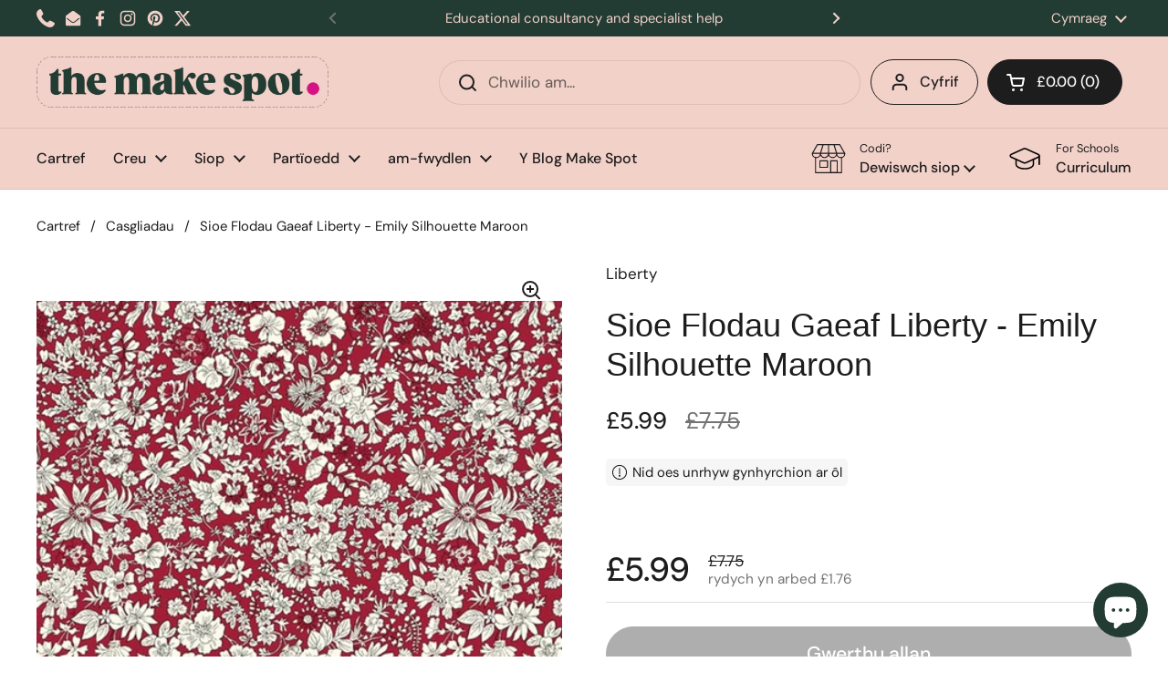

--- FILE ---
content_type: text/css
request_url: https://themakespot.uk/cdn/shop/t/31/assets/tms-blog-styles.css?v=160011392064725871301767211686
body_size: 552
content:
:root{--tms-hot-pink: #D41383;--tms-blush-peach: #F2D1C9;--tms-slate-grey: #A69A94;--tms-forest-green: #223C34;--tms-burgundy-wine: #3C222A;--tms-white: #FFFFFF;--tms-neutral-dark: #2C2C2C}.tms-custom-blog{max-width:1360px;margin:0 auto;padding:2rem 1rem;font-family:Helvetica Neue,Arial,sans-serif;line-height:1.6;color:var(--tms-neutral-dark)}.tms-custom-blog-header{background:var(--tms-hot-pink);color:var(--tms-white);margin-bottom:3rem;padding:4rem 2rem;border-radius:16px;display:flex;align-items:center;gap:4rem;min-height:400px}.tms-hero-content{flex:1;max-width:600px}.tms-custom-blog-subtitle{color:var(--tms-white);font-size:1rem;font-weight:600;letter-spacing:2px;text-transform:uppercase;margin-bottom:1rem;opacity:.9}.tms-custom-blog-title{font-size:3rem;font-weight:700;color:var(--tms-white);margin-bottom:1.5rem;line-height:1.1}.tms-custom-blog-intro{font-size:1.3rem;color:var(--tms-white);line-height:1.5;opacity:.95}.tms-hero-image{flex:1;max-width:500px}.tms-hero-image img{width:100%;height:auto;border-radius:12px;box-shadow:0 10px 30px #0000004d}.tms-custom-blog-content{margin-bottom:3rem;padding:0 2rem}.tms-custom-blog-content h2{font-size:1.8rem;font-weight:600;color:var(--tms-hot-pink);margin:2.5rem 0 1.5rem}.tms-custom-blog-content h2:first-child{margin-top:0}.tms-custom-blog-content p{font-size:1.1rem;line-height:1.7;margin-bottom:1.5rem}.tms-custom-blog-section{display:flex;gap:2rem;margin:2rem 0;align-items:flex-start}.tms-custom-blog-section .text h2:first-child{margin-top:0}.tms-custom-blog-section .text{flex:2}.tms-custom-blog-section .image{flex:1}.tms-custom-blog-section img{width:100%;height:auto;border-radius:12px;box-shadow:0 4px 20px #00000014}.tms-custom-blog-quote{background:var(--tms-hot-pink);color:var(--tms-white);padding:3rem 2.5rem;margin:3rem auto;max-width:800px;border-radius:16px;text-align:center;position:relative;overflow:hidden;display:flex;align-items:center;justify-content:center;min-height:120px;font-size:1.3rem;font-style:italic;line-height:1.5}.tms-custom-blog-quote:before{content:'"';position:absolute;top:-10px;left:2rem;font-size:8rem;opacity:.1;font-family:Georgia,serif}.tms-custom-blog-gallery{display:grid;grid-template-columns:repeat(2,1fr);gap:2rem;margin:3rem 0}.tms-custom-blog-gallery-item{background:var(--tms-white);border-radius:12px;padding:1.5rem;border:1px solid var(--tms-slate-grey);text-align:center;transition:transform .2s ease,box-shadow .2s ease}.tms-custom-blog-gallery-item:hover{transform:translateY(-2px);box-shadow:0 8px 25px #00000014}.tms-custom-blog-gallery-item img{width:100%;height:auto;border-radius:8px;margin-bottom:1rem}.tms-custom-blog-gallery-item h3{color:var(--tms-hot-pink);font-size:1.2rem;margin-bottom:.5rem}.tms-custom-blog-gallery-item p{color:var(--tms-neutral-dark);font-size:.95rem;margin:0}.tms-timeline-gallery .timeline-icon{font-size:2rem;margin-bottom:.5rem;display:block}.tms-timeline-gallery h3{margin-bottom:1.5rem}.tms-timeline-gallery .timeline-content{text-align:left}.tms-timeline-gallery .timeline-step{display:flex;align-items:flex-start;margin-bottom:1rem;position:relative}.tms-timeline-gallery .timeline-step:last-child{margin-bottom:0}.tms-timeline-gallery .timeline-dot{width:8px;height:8px;background:var(--tms-hot-pink);border-radius:50%;margin-top:.4rem;margin-right:.8rem;flex-shrink:0}.tms-timeline-gallery .timeline-text{font-size:.85rem;line-height:1.3;color:var(--tms-neutral-dark)}.tms-timeline-gallery .timeline-text strong{color:var(--tms-hot-pink);font-weight:600;display:block;margin-bottom:.2rem}.tms-custom-blog-skills{margin:3rem 0;padding:0 2rem}.tms-custom-blog-skills h2{color:var(--tms-hot-pink);margin-bottom:1rem}.skills-showcase{display:grid;grid-template-columns:1fr 1fr;gap:3rem;margin:2rem 0;background:var(--tms-white);border-radius:16px;padding:2.5rem;border:1px solid var(--tms-slate-grey)}.skills-column{display:flex;flex-direction:column;gap:2rem}.skill-category h4{color:var(--tms-hot-pink);font-size:1.1rem;margin-bottom:1rem;font-weight:600}.skill-items{display:flex;flex-direction:column;gap:.8rem}.skill-tag{background:var(--tms-blush-peach);color:var(--tms-neutral-dark);padding:.6rem 1rem;border-radius:8px;font-size:.9rem;font-weight:500;border:1px solid var(--tms-slate-grey);transition:all .2s ease}.skill-tag:hover{background:var(--tms-hot-pink);color:var(--tms-white);transform:translate(5px)}.tms-custom-blog-testimonial{background:var(--tms-blush-peach);border-radius:16px;padding:3rem 2rem;text-align:center;margin:3rem 2rem;border:1px solid var(--tms-slate-grey)}.tms-custom-blog-testimonial h2{color:var(--tms-hot-pink);font-size:1.8rem;margin-bottom:1.5rem}.tms-custom-blog-testimonial p{color:var(--tms-neutral-dark);font-size:1.1rem;font-style:italic;max-width:600px;margin:0 auto}.tms-custom-blog-testimonial p:last-child{font-style:normal;margin-top:1rem}.tms-custom-blog-cta{background:var(--tms-white);border-radius:16px;padding:3rem 2rem;text-align:center;margin:3rem 2rem;border:2px solid var(--tms-hot-pink)}.tms-custom-blog-cta h2{color:var(--tms-hot-pink);font-size:1.8rem;margin-bottom:1rem}.tms-custom-blog-cta p{color:var(--tms-neutral-dark);font-size:1.1rem;margin-bottom:2rem;max-width:500px;margin-left:auto;margin-right:auto}.tms-custom-blog-cta-button{display:inline-flex;align-items:center;justify-content:center;background:var(--tms-hot-pink);color:var(--tms-white)!important;padding:1rem 2.5rem;border-radius:50px;text-decoration:none;font-weight:600;font-size:1rem;transition:all .3s ease;border:none;cursor:pointer;box-shadow:0 2px 10px #d4138333;min-height:50px}.tms-custom-blog-cta-button:hover{background:#b80f6f;transform:translateY(-2px);box-shadow:0 6px 20px #d4138366;color:var(--tms-white)!important;text-decoration:none}@media (max-width: 768px){.tms-custom-blog{padding:1rem}.tms-custom-blog-header{padding:3rem 1.5rem;margin-bottom:2rem;flex-direction:column;gap:2rem;min-height:auto;text-align:center}.tms-hero-content{max-width:none}.tms-custom-blog-title{font-size:2.2rem}.tms-hero-image{max-width:400px;margin:0 auto}.tms-custom-blog-content{padding:0 1rem}.tms-custom-blog-section{flex-direction:column;gap:1rem}.tms-custom-blog-gallery{grid-template-columns:1fr;gap:1rem}.tms-custom-blog-skills{padding:0 1rem}.skills-showcase{grid-template-columns:1fr;gap:2rem;padding:1.5rem}.skills-column{gap:1.5rem}.tms-custom-blog-quote{padding:2rem 1.5rem;margin:2rem auto;max-width:90%}.tms-custom-blog-cta,.tms-custom-blog-testimonial{padding:2rem 1rem;margin:2rem 1rem}}
/*# sourceMappingURL=/cdn/shop/t/31/assets/tms-blog-styles.css.map?v=160011392064725871301767211686 */


--- FILE ---
content_type: image/svg+xml
request_url: https://themakespot.uk/cdn/shop/files/graduation-cap_1.svg?crop=center&height=76&v=1760303096&width=76
body_size: -514
content:
<svg class="lucide lucide-graduation-cap-icon lucide-graduation-cap" stroke-linejoin="round" stroke-linecap="round" stroke-width="1" stroke="currentColor" fill="none" viewBox="0 0 24 24" height="252" width="252" xmlns="http://www.w3.org/2000/svg"><path d="M21.42 10.922a1 1 0 0 0-.019-1.838L12.83 5.18a2 2 0 0 0-1.66 0L2.6 9.08a1 1 0 0 0 0 1.832l8.57 3.908a2 2 0 0 0 1.66 0z"></path><path d="M22 10v6"></path><path d="M6 12.5V16a6 3 0 0 0 12 0v-3.5"></path></svg>